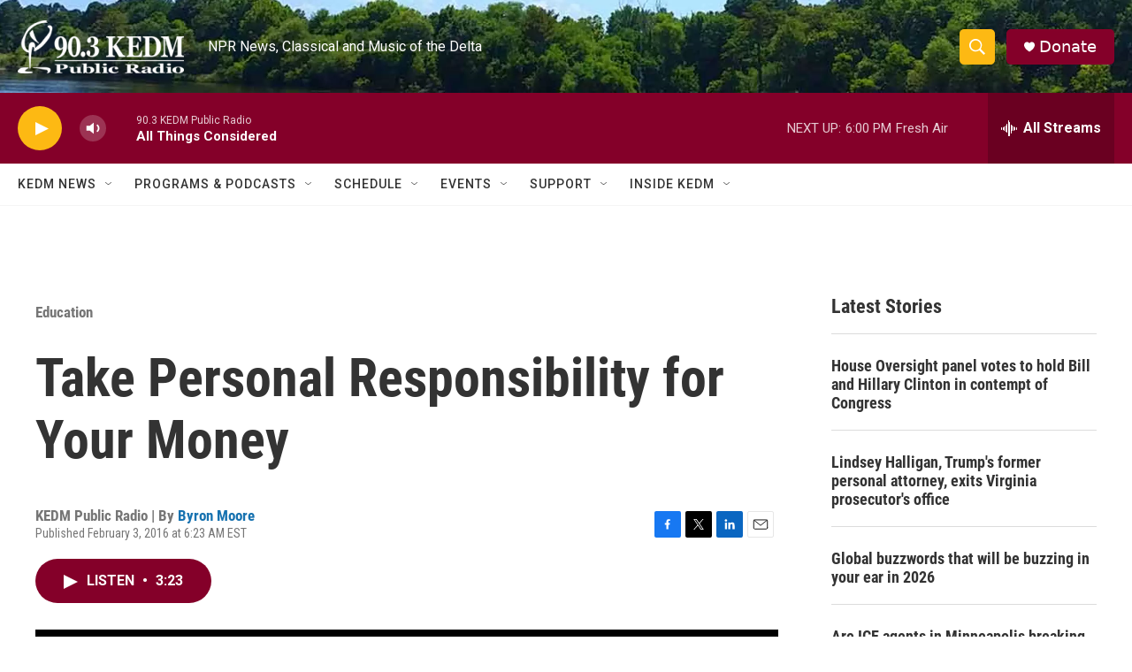

--- FILE ---
content_type: text/html; charset=utf-8
request_url: https://www.google.com/recaptcha/api2/aframe
body_size: 268
content:
<!DOCTYPE HTML><html><head><meta http-equiv="content-type" content="text/html; charset=UTF-8"></head><body><script nonce="ROi-U_tVRkubqfYfvm6N6A">/** Anti-fraud and anti-abuse applications only. See google.com/recaptcha */ try{var clients={'sodar':'https://pagead2.googlesyndication.com/pagead/sodar?'};window.addEventListener("message",function(a){try{if(a.source===window.parent){var b=JSON.parse(a.data);var c=clients[b['id']];if(c){var d=document.createElement('img');d.src=c+b['params']+'&rc='+(localStorage.getItem("rc::a")?sessionStorage.getItem("rc::b"):"");window.document.body.appendChild(d);sessionStorage.setItem("rc::e",parseInt(sessionStorage.getItem("rc::e")||0)+1);localStorage.setItem("rc::h",'1769031256231');}}}catch(b){}});window.parent.postMessage("_grecaptcha_ready", "*");}catch(b){}</script></body></html>

--- FILE ---
content_type: application/javascript; charset=utf-8
request_url: https://fundingchoicesmessages.google.com/f/AGSKWxVWr8-auoc-JkAQQWuoWSYKL3fnqyIrS7uWeezBk8Z1Nog08khW-RERVkT8oh5zVe9PuSs30vf-g6EiQ64_hIKl-JWmbWzERLrfgqv8gATkqxv1iPMksYsyFFzNlLUhn1GQLj43PnHufijUbKFPeApYDOIbTEaEQCRGL2g0M2ondvuiKbRukY8NwfX6/_-ads-530x85.-gallery_ad//pilot_ad./contaxe_/adenc_
body_size: -1291
content:
window['cf71514c-93dc-4e3f-9300-0cf838d91dd1'] = true;